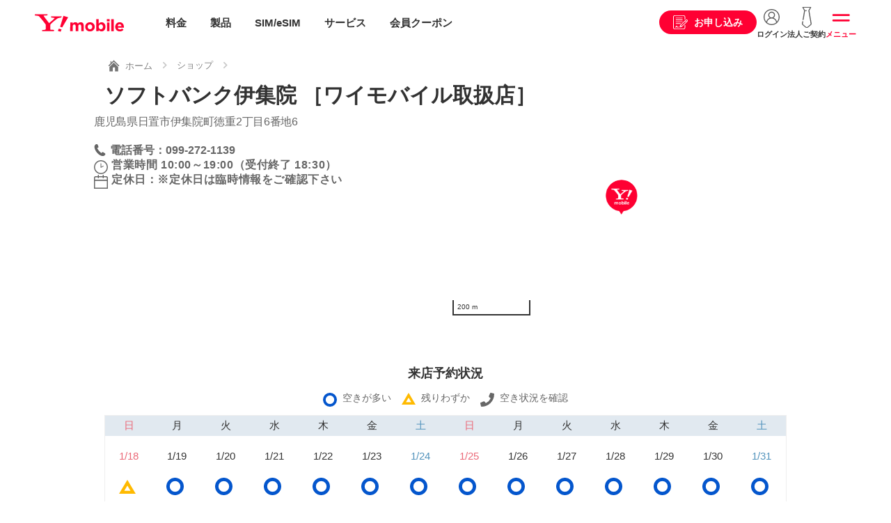

--- FILE ---
content_type: text/html
request_url: https://www.ymobile.jp/shop/detail/Q858/
body_size: 58082
content:
<!DOCTYPE html>
<html lang="ja">

<head>
<meta charset="UTF-8">
<meta name="viewport" content="width=device-width, initial-scale=1.0, maximum-scale=1.0">

<!-- ページメタ情報 -->
<title>ソフトバンク伊集院 ［ワイモバイル取扱店］｜ショップ｜Y!mobile（ワイモバイル）</title>
<meta name="description" content="ワイモバイル（Y!mobile）「鹿児島県日置市のソフトバンク伊集院」のページです。iPhone・スマホ・携帯・PocketWiFiの新規、機種変更、MNP検討中の方は是非お立ち寄りください。" />
<meta name="keywords" content="ワイモバイル,Y!mobile,Ymobile,ソフトバンク伊集院,鹿児島県,iPhone,スマホ,ケータイ,PocketWiFi,新規,MNP,機種変更,手続き,カゴシマケン,ヒオキシ,イジュウイン" />
<!-- ページメタ情報 -->

<!-- Facebook OGP -->
<meta property="og:url" content="https://www.ymobile.jp/shop/detail/Q858/">
<meta property="og:type" content="article">
<meta property="og:title" content="ソフトバンク伊集院 ［ワイモバイル取扱店］｜ショップ｜Y!mobile（ワイモバイル）">
<meta property="og:locale" content="ja_JP">
<meta property="og:image" content="http://ymobile.jp/common_c/images/common/ogp.png">
<meta property="og:description" content="ワイモバイル（Y!mobile）「鹿児島県日置市のソフトバンク伊集院」のページです。iPhone・スマホ・携帯・PocketWiFiの新規、機種変更、MNP検討中の方は是非お立ち寄りください。" />
<meta property="og:site_name" content="Y!mobile">
<meta property="fb:app_id" content="2426327344260881">
<!-- Facebook OGP -->

<!-- Twitter card -->
<meta name="twitter:card" content="summary_large_image">
<meta name="twitter:title" content="ソフトバンク伊集院 ［ワイモバイル取扱店］｜ショップ｜Y!mobile（ワイモバイル）">
<meta name="twitter:description" content="ワイモバイル（Y!mobile）「鹿児島県日置市のソフトバンク伊集院」のページです。iPhone・スマホ・携帯・PocketWiFiの新規、機種変更、MNP検討中の方は是非お立ち寄りください。" />
<meta name="twitter:url" content="https://www.ymobile.jp/shop/detail/Q858/">
<meta name="twitter:image" content="http://ymobile.jp/common_c/images/common/ogp.png">
<!-- Twitter card -->

<!-- カノニカルURL -->
<link rel="canonical" href="https://www.ymobile.jp/shop/detail/Q858/">
<!-- カノニカルURL -->

<!-- サイト共通の読み込みファイル -->
<!-- 共通系CSS -->
<link rel="stylesheet" href="/common_c/css/swiper.min.css" media="screen,print">
<link rel="stylesheet" href="/common_c/css/style.css?2026-01-13" media="screen,print">
<link rel="stylesheet" href="/store/common/cart_data/css/style_top.css" media="screen,print">
<style>
#modal-apply .refinemodal-inner{
  max-width: 100%;
  top: 0;
  max-height: 100%;
  padding: 0;
}
#modal-apply .l-main{
  padding: 0;
  margin-bottom: 50px;
}
#modal-apply .l-main figure{
  margin: 0;
  padding: 0;
}
@media (min-width: 73.75rem){
  .l-main--ss{
    padding: 0;
  }
}
@media (max-width: 1180px){
 #modal-apply{
   top: 60px;
 }
}
@media (max-width: 768px) {
 #modal-apply{
   top: 57px;
 }
}
@media (max-width: 1180px) {
  .contract-consider-user{
    margin-right: 0;
    margin-left: 0;
  }
}

.l-main {
  width: 100%;
  overflow: hidden;
}
.l-main .l-inner {
  max-width: 100%;
}
#section-02,#section-03,#section-04,#section-05{
  display: none;
}
.display-none,
#section-last{
  display: none!important;
}
#section-last.display-view{
  display: block!important;
}
</style>
<!-- /共通系CSS -->

<meta name="theme-color" content="#fff">
<link rel="icon" href="/common_c/images/common/favicon.ico">
<link rel="apple-touch-icon" sizes="152x152" href="/common_c/images/common/apple_touch_icon.png">

<meta name="apple-mobile-web-app-status-bar-style" content="default">
<meta name="apple-mobile-web-app-title" content="Y!mobile（ワイモバイル）">

<!-- iPhone以外でメタ情報のmanifestを書き換える -->
<script>
window.onload = function () {
  if (!UA_iPhone) {
    $('head meta:last').after('<meta name="apple-mobile-web-app-capable" content="yes">');
    $('head meta:last').after('<link rel="manifest" href="/common_c/docs/manifest.json">');
  }
}
</script>
<!-- /iPhone以外でメタ情報のmanifestを書き換える -->

<!-- Google Tag Manager -->
<noscript><iframe src="//www.googletagmanager.com/ns.html?id=GTM-M8NNDS" height="0" width="0" style="display:none;visibility:hidden" title="googletagmanager"></iframe></noscript>
<script>(function(w,d,s,l,i){w[l]=w[l]||[];w[l].push({'gtm.start': new Date().getTime(),event:'gtm.js'});var f=d.getElementsByTagName(s)[0],j=d.createElement(s),dl=l!='dataLayer'?'&l='+l:'';j.async=true;j.src='//www.googletagmanager.com/gtm.js?id='+i+dl;f.parentNode.insertBefore(j,f);})(window,document,'script','dataLayer','GTM-M8NNDS');</script>
<!-- /Google Tag Manager -->

<!-- WOVNスクリプト -->
<script data-wovnio="key=3CE1E6&amp;defaultLang=ja&amp;currentLang=ja&amp;urlPattern=query&amp;backend=true&amp;backendVersion=WOVN.proxy_0.24.3" src="https://j.wovn.io/1"></script>
<!-- /WOVNスクリプト -->

<!-- サイト共通の読み込みファイル -->

<!-- ページ個別の読み込みファイル -->
<link rel="stylesheet" href="/shop/common/css/shop.css" media="screen,print">
<!-- ページ個別の読み込みファイル -->

<link href="https://fonts.googleapis.com/css?family=Open+Sans" rel="stylesheet">
<script src="https://api.mapbox.com/mapbox-gl-js/v1.12.0/mapbox-gl.js"></script>
<link href="https://api.mapbox.com/mapbox-gl-js/v1.12.0/mapbox-gl.css" rel="stylesheet" />

<style>
.marker {
  background-size: cover;
  width: 50px;
  height: 50px;
  border-radius: 50%;
  cursor: pointer;
}
</style>

</head>

<body>

<!-- ヘッダー -->
<div id="top"></div>
<!-- 10周年ティッカー -->
<!-- <div class="ticker_10th sstop_disnone text-center wovn_hide" style="background-color: #cd0000;"><a href="/store/sp/special_sale/?ref=topticker"><img src="/common_c/images/index/head_promotion.png?20260106" alt="" class="pc"><img src="/common_c/images/index/head_promotion_sp.png?20260106" alt="" class="sp"></a></div> -->
<!-- /10周年ティッカー -->
<header class="l-header">
	<div class="l-header-inner wovn_hide">
		<a href="/" class="header-logo" onclick="ga('send', 'event', '公式共通', 'click', 'ss_gnavi_logo'); _ga.spotEvent('spotEvent', 'click','ss_gnavi_logo');">Y!mobile</a>
	</div>
	<div class="gnav gnav--temporarily211020 wovn_hide">
		<ul class="gnav-mainmenu">
			<li class="gnav-mainmenu-item icon-price">
				<a href="/plan/" onclick="ga('send', 'event', '公式共通', 'click', 'ss_gnavi_header_menu_plan'); _ga.spotEvent('spotEvent', 'click', 'ss_gnavi_header_menu_plan');">料金</a>
			</li>
			<li class="gnav-mainmenu-item icon-product">
				<a href="/lineup/" onclick="ga('send', 'event', '公式共通', 'click', 'ss_gnavi_header_menu_lineup'); _ga.spotEvent('spotEvent', 'click', 'ss_gnavi_header_menu_lineup');">製品</a>
			</li>
			<li class="gnav-mainmenu-item icon-sim">
				<a href="/store/sp/sim/" onclick="ga('send', 'event', '公式共通', 'click', 'ss_gnavi_header_menu_sim'); _ga.spotEvent('spotEvent', 'click', 'ss_gnavi_header_menu_sim');">SIM/eSIM</a>
			</li>
			<li class="gnav-mainmenu-item icon-service">
				<a href="/service/" onclick="ga('send', 'event', '公式共通', 'click', 'ss_gnavi_header_menu_service'); _ga.spotEvent('spotEvent', 'click', 'ss_gnavi_header_menu_service');">サービス</a>
			</li>
			<li class="gnav-mainmenu-item icon-coupon">
				<a href="/service/ymobile/premium/#coupon-link" onclick="ga('send', 'event', '公式共通', 'click', 'ss_gnavi_header_menu_coupon'); _ga.spotEvent('spotEvent', 'click', 'ss_gnavi_header_menu_coupon');">会員クーポン</a>
			</li>
		</ul>
		<ul class="gnav-etcmenu">
			<li class="menu-apply">
				<a href="/select_contract/" onclick="ga('send', 'event', '公式共通', 'click', 'ss_gnavi_header_select_contract'); _ga.spotEvent('spotEvent', 'click','ss_gnavi_header_select_contract');"><span>お申し込み</span></a>
			</li>
			<li class="menu-login">
				<a href="/support/online/login/" onclick="ga('send', 'event', '公式共通', 'click', 'ss_gnavi_header_login'); _ga.spotEvent('spotEvent', 'click','ss_gnavi_header_login');"><span>ログイン</span></a>
			</li>
			<li class="menu-biz d-md-none">
				<a href="/biz/" onclick="ga('send', 'event', '公式共通', 'click', 'ss_gnavi_header_biz'); _ga.spotEvent('spotEvent', 'click','ss_gnavi_header_biz');"><span>法人ご契約</span></a>
			</li>
			<li class="menu-slide">
				<span onclick="ga('send', 'event', '公式共通', 'click', 'ss_gnavi_header_menu'); _ga.spotEvent('spotEvent', 'click','ss_gnavi_header_menu');">メニュー</span>
			</li>
		</ul>
	</div>

	<!-- WOVN用 -->
	<div class="l-header-inner wovn_show disnone">
		<a href="/language/" class="header-logo" onclick="ga('send', 'event', '公式共通', 'click', 'ss_gnavi_logo'); _ga.spotEvent('spotEvent', 'click','ss_gnavi_logo');">Y!mobile</a>
	</div>
	<!-- /WOVN用 -->

	<!-- 211020更新 -->
	<ul class="header-submenu header-submenu--temporarily211020">
		<li class="header-submenu-chat d-none"><span data-sba-target="sbchat" class=" corelis-care-chat cc-button" skill-id="334" onclick="ga('send', 'event', '公式共通', 'click', 'gnavi_chat'); _ga.spotEvent('spotEvent', 'click','gnavi_chat');"></span></li>
	</ul>
</header><!-- /.211020追加 -->
<!-- ヘッダー -->

<div class="l-container">
	<div class="l-wrapper">

		<div class="breadcrumb-wrap">
			<div class="breadcrumb">
				<ul class="breadcrumb-list">
				<li class="breadcrumb-list-item"><a href="/"><img src="/common_c/images/common/icon/icon_home.svg" alt="ホーム"><span>ホーム</span></a></li>
				<li class="breadcrumb-list-item"><a href="/shop/">ショップ</a></li>
				</ul>
			</div>
		</div>

<!-- comment -->
<div class="l-inner">
<div class="box box-red mt-30 mb-md-15">
	<p>
		年末年始の営業時間は急きょ変更の可能性があります。各ショップの「臨時情報」を併せてご確認ください。
	</p>
	<p>
		<a href="https://www.softbank.jp/mobile/special/covid-19/?adid=co19_201209_ymhp_m_r_o_o_0_001" target="_blank" class="text-link-arrow">新型コロナウイルスの感染防止に伴う対応について</a>
	</p>
</div>
</div>
<!-- / comment -->


		<div class="l-page-head">
			<h1 class="ttl-page">ソフトバンク伊集院 ［ワイモバイル取扱店］</h1>
		</div>

<!-- BSZONE START NAME="BIZASP_BODY" -->


		<div class="disnone d-md-block map_sp_reserv-modal_over_on">
		地図でみる
		</div>


		<div class="l-section pt-0 map_clear sp_newslist mb-5">
			<ul>
				<li class="sp_newslist_addless">鹿児島県日置市伊集院町徳重2丁目6番地6</li>
				<li class="newslist_tel mb-5"><a class="detail-tel-link-list" href="tel:099-272-1139">電話番号：099-272-1139</a></li>
				<li class="newslist_eigyo_jikan mb-5">
																<tr>
    <th>営業時間</th>
    <td class="w01">10:00～19:00（受付終了 18:30）</td>
</tr>
								
				</li>
								<li class="newslist_teikyubi mb-5">
				定休日：※定休日は臨時情報をご確認下さい
				</li>
				                                			</ul>
		</div>
				<div class="cls_box sp" style="height:240px"></div>
				
		<!-- お知らせ・MAP情報 -->
		<div class="l-section pt-0 calender_pc">
			<div class="l-inner">
				<!-- MAP -->
				<div class="row">
					<div class="shop-page-u96-detail d-md-none pc_newslist">
                	<ul>
						<li class="pc_newslist_addless">鹿児島県日置市伊集院町徳重2丁目6番地6</li>
						<!-- 						<li class="shop-page-u96-detail-ymobile">
                  				Y!mobile取扱店
						</li>
						 -->
						<li class="newslist_tel"><a class="detail-tel-link-list" href="tel:099-272-1139">電話番号：099-272-1139</a></li>
						<li class="pc_newslist_eigyo_jikan">
														<tr>
    <th>営業時間</th>
    <td class="w01">10:00～19:00（受付終了 18:30）</td>
</tr>
														</li>
												<li class="newslist_teikyubi">
							定休日：※定休日は臨時情報をご確認下さい
						</li>
						                                                					</ul>
      				</div>
      				<div class="shop-page-u96-detail-box-right d-md-none">
	 	 				<div id="map"></div>
        				<!-- <p class="shop-page-u96-detail-text pc">内幸町駅Ａ３出入口　０分</p> -->
      				</div>
					<div class="col-8 col-md-12 mb-md-10 d-md-none">
						<div class="map-wrapper">
							<div class="map_wrap">
								
							</div>
						</div>
					</div>
					
					<div class="col-4 col-md-12 disnone d-md-block">
						<div class="location-wrapper">
							<div class="row">
								
								
																										<div class="col-12 col-md-6 mb-10">
										<p class="text-center mb-5 text-size-s">＼店頭での待ち時間を短縮！／</p>
										<a target="softbankOfficialSitePop" href="https://visit-reservation.mb.softbank.jp/obs/services/doEuRegistSso?adid=SBSOBS_HP_03&shopId=Q858&routeKbn=HP_03" class="btn btn-red btn-m wid-100per route_kbn_change" target="_blank">来店予約</a>
									</div>
																	<div class="col-12 col-md-6 mb-10">
									<p class="d-none d-md-block mb-5 text-size-s">&nbsp;</p>
									<a target="softbankOfficialSitePop" href="http://www.softbank.jp/shop/search/detail/Q858/?routeKbn=HP_03" class="btn btn-black btn-m wid-100per" target="_blank">ソフトバンクサイトへ</a>
								</div>
															</div>
						</div>
					</div>
				</div>
				<!-- /MAP -->
			</div>

		</div>
				<div class="cls_box pc" style="height:240px"></div>
				<div class="map_sp_reserv-modal_over">
			<div class="sp_map_reserv-modal">
					<span id="modal-map-reserv-close-button" class="modal-cancel-cross"></span>
							<div id="map2"></div>
				<div class="mb-10 row no-gutters map_route_area">
					<div class="col-4 col-md-6">
						<a href="https://map.yahoo.co.jp/maps?hlat=31.629588064438&lat=31.629588064438&hlon=130.40072319475&lon=130.40072319475&z=16&datum=wgs&mode=map&.f=jsapilogo" class="text-link-blank" target="_blank">Yahoo!Japan地図で見る</a>
					</div>
					<div class="col-4 col-md-6">
						<a href="javascript:void(0)" onclick="reset_mapbox2( 31.629588064438, 130.40072319475, 16 );" class="text-link-location">地図を初めの状態に戻す</a>
					</div>
				</div>
				<div class="mb-30 mb-md-20">
            		<a href="" class="btn modal-cancel-cross2">閉じる</a>
          		</div>
		  </div>
		</div>
		<!-- /お知らせ・MAP情報 -->
		<div class="l-inner detil_reserve-today-buttons">
				<div class="reserve-today-button pc_reserve-today-button">
			<a href="https://visit-reservation.ymobile.jp/obs/services/doEuRegistSso?shopId=Q858&UTM=%26type%3Dym&routeKbn=HP_03" class="button-link" target="_blank">
				<span class="button-link_text">
					<span class="button-link_sub">店頭での待ち時間を短縮</span>
					<br>Webで来店予約をする</span></a>
		</div>
				<div class="online-helpdesk-button pc_online-helpdesk-button">
		        <h3 class="shop-page-u96-detail-h3 sba-page">オンライン相談 </h3>
		        <p class="txtC">自宅にいながらショップクルーに<br class="sp">ビデオ通話で相談できるサービスです</p>
		        <ul class="online-helpdesk-list">
		            <li class="online-helpdesk-list01"><span><span>新しい端末</span><br><span>の</span><span>検討</span></span></li>
		            <li class="online-helpdesk-list02"><span><span>料金プラン</span><br><span>の</span><span>見直し</span></span></li>
		            <li class="online-helpdesk-list03"><span><span>お客さま情報</span><br><span>の</span><span>変更</span></span></li>
		        </ul>
		        <p class="txtC info">通信契約、機種購入のご案内を行う場合がございます。</p>
			    <a href="#" class="button-link" target="_blank">
				    <span class="button-link_text">
					    <span class="button-link_sub">自宅からビデオ通話でご相談</span><br>オンライン窓口で相談する
					</span>
				</a>
                <a class="nomal_link" href="/sp/ymol/" target="_blank">オンライン窓口を詳しくみる</a>
		    </div>
				<!-- <div class="shop-page-u96-detail-tel_wrap">
        <p class="shop-page-u96-detail-tel_desc">お電話でのお問い合わせは</p>
        <p class="shop-page-u96-detail-tel">
            <a class="shop-page-u96-detail-tel-link shop-page-u96-detail-tel-link-sp" href="tel:099-272-1139">099-272-1139</a>
        </p>
      	</div> -->
		</div>


		<!-- ご来店の前に -->
		<div class="l-section bg-gray before_visiting">
  			<div class="l-inner">
    			<h2 class="ttlNormal">ご来店の前に</h2>
    				<p class="txtC">ご来店までの流れと、必要な持ち物をご確認ください。</p>
    				<div class="btnArea">
      					<a href="/shop/service_info/" class="btn btnArrowR">ご来店の流れ</a>
    				</div>
  			</div>
		</div>

		<!-- 基本情報・取扱いサービス -->
		<div class="l-section bg-gray">
			<div class="l-inner">
				<div class="row">
				<!--  #  -->
					<!-- 基本情報 -->
					<div class="col-6 col-md-12 mb-md-30">
						<h3 class="ttl-article mt-0 mb-30 mb-md-20">基本情報</h3>
						<table class="table nofixed">
							<tbody>
								<tr>
									<th class="wid-30per">ショップ名</th><td colspan="1">ソフトバンク伊集院 ［ワイモバイル取扱店］</td>
								</tr>
																<tr><th>運営会社</th><td colspan="1">株式会社ピーアップ</td></tr>
																<tr>
									<th>住所</th>
									<td colspan="1">
									〒899-2502<br />
									鹿児島県日置市伊集院町徳重2丁目6番地6
									</td>
								</tr>
								<tr>
									<th>電話番号</th>
									<td colspan="1" class="sotre_tel_num">099-272-1139</td>
								</tr>
																<tr>
    <th>営業時間</th>
    <td class="w01">10:00～19:00（受付終了 18:30）</td>
</tr>
								
																<tr>
									<th>定休日</th>
									<td colspan="1">※定休日は臨時情報をご確認下さい</td>
								</tr>
								
								

								

								<tr>
									<th>駐車場<sup>※1</sup></th>
									<td colspan="1">8台</td>
								</tr>
                                                                <tr class="js-paypay-available"><th>PayPay対応</th><td colspan="1">○</td></tr>
															</tbody>
						</table>

						<ul class="list-iconindent text-size-s text-gray">
							<li>※1 店舗によっては、近隣駐車場のご提供となる場合があります。また店頭お手続き内容や駐車場ご利用時間などにより、有料となる場合があります。ご利用の際には各店舗にお問い合わせください。</li>
													</ul>
					</div>
					<!-- /基本情報 -->
					<!-- 取扱いサービス -->
					<div class="col-6 col-md-12">
						<h3 class="ttl-article mt-0 mb-30 mb-md-20">取り扱いサービス</h3>
						                        <p class="text-red">混雑緩和のため、原則事前にご予約のうえ、来店ください。ご予約いただけていない場合、来店時にお手続きができない場合があります。 <br>
                        <a href="https://www.softbank.jp/corp/special/covid-19/" target="_blank" class="text-link-arrow text-link-blank">詳しくはこちら</a>
                        </p>
												<table class="table nofixed">
							<tbody>
								<tr><th class="wid-50per">新規・契約変更</th><td>○</td></tr>
								<tr><th>契約内容変更</th><td>○</td></tr>
								<tr><th>修理受付</th><td>○</td></tr>
								<tr><th>解約</th><td>○</td></tr>
								<tr><th>支払</th><td>○</td></tr>
								<tr><th>店頭下取りサービス</th><td>○</td></tr>
								<tr><th>郵送下取りサービス</th><td>○</td></tr>
								<tr><th>店頭スマホサポート</th><td id="sumahosetup_support_area"></td></tr>
																<tr><th>SIMフリー端末販売<sup>※2</sup></th><td>－</td></tr>
															</tbody>
						</table>
						<p><a href="/shop/service_info/" class="text-link-arrow">取り扱いサービスの詳細はこちら</a></p>
						<ul class="list-iconindent text-size-s text-gray">
																			<li>※ 一部お取扱いできない機種があります。詳細は店舗にお問合わせください。</li>
							<li>※2 SIMフリースマホの取り扱い商材についてはショップまでお問い合わせください。</li>
												</ul>
					</div>
					<!-- /取扱いサービス -->
				</div>
			</div>
		</div>



	<!-- 全店舗共通サービス -->

	<div class="l-section bg-gray common_service">
  		<div class="l-inner">
    		<h2 class="ttlNormal">全店舗共通サービス</h2>
    			<ul class="shop-page-u96-service-list">
      				<li class="shop-page-u96-service-list-item">ソフトバンクWi-Fiスポット</li>
      				<li class="shop-page-u96-service-list-item">無料充電サービス
						<div class="tooltip"><span class="tooltip-icon"></span>
						<div class="tooltip-box">
						ヨドバシカメラ店舗ではご利用いただけません。予めご了承ください。
						<span class="tooltip-arrow"></span><span class="tooltip-close"></span></div></div>
      				<li class="shop-page-u96-service-list-item modalOpen">店頭下取りサービス
						<div class="tooltip"><span class="tooltip-icon"></span>
						<div class="tooltip-box">
						iPhone 、スマートフォン、ケータイをご購入いただいたお客さまを対象に、それまでご利用されていた機種を下取りし、下取り対象機種に応じて割引特典を付与いたします。
						<span class="tooltip-arrow"></span><span class="tooltip-close"></span></div></div>
					</li>
      				<li class="shop-page-u96-service-list-item modalOpen">PayPayによるお支払い
					  <div class="tooltip"><span class="tooltip-icon"></span>
						<div class="tooltip-box">
						スマートフォンアクセサリーなどの商品購入時等にPayPayによるお支払が可能です。
						<span class="tooltip-arrow"></span><span class="tooltip-close"></span></div></div>
					</li>
      				<li class="shop-page-u96-service-list-item">スマートフォンアクセサリーの販売</li>
    			</ul>
  		</div>
	</div>


		<script>
var g_lon = 130.40072319475;
var g_lat = 31.629588064438;
var g_zoom = 15;
var g_map1;
var g_map2;

function init_map() {
    mapboxgl.accessToken = 'pk.eyJ1Ijoic29mdGJhbmstY3BwIiwiYSI6ImNrZnAydmdxYTA3ODYycW10anU0ZWpoY24ifQ.ljFKV4C8XqWKo0LkkgNSNg';
    g_map1 = new mapboxgl.Map({
        container: 'map',
        style: 'mapbox://styles/softbank-cpp/ckfx3x18r08ac19qwzr8w1did',
        center: [g_lon, g_lat],
        zoom: g_zoom
    });

	g_map2 = new mapboxgl.Map({
        container: 'map2',
        style: 'mapbox://styles/softbank-cpp/ckfx3x18r08ac19qwzr8w1did',
        center: [g_lon, g_lat],
        zoom: g_zoom
    });

    var el1 = document.createElement('div');
    el1.className = 'marker';
    el1.setAttribute('style',
      'background-image: url("/common_files/images/shop_ico.png")'
    );

	var el2 = document.createElement('div');
    el2.className = 'marker';
    el2.setAttribute('style',
      'background-image: url("/common_files/images/shop_ico.png")'
    );

    var marker1 = new mapboxgl.Marker(el1,
        { offset: [0, -60 / 2] } // マーカーのサイズ分Offsetの調整
      )
      .setLngLat([g_lon, g_lat])
      .addTo(g_map1);

	  var marker2 = new mapboxgl.Marker(el2,
        { offset: [0, -60 / 2] } // マーカーのサイズ分Offsetの調整
      )
      .setLngLat([g_lon, g_lat])
      .addTo(g_map2);  

    var nav = new mapboxgl.NavigationControl({
        showCompass: false,
    });

    g_map1.addControl(nav, 'top-left');
	g_map2.addControl(nav, 'top-left');

    var scale = new mapboxgl.ScaleControl();
    g_map1.addControl(scale);
	g_map2.addControl(scale);

    // copyrightなどの消去
    var elements = document.getElementsByClassName("mapboxgl-ctrl-attrib-inner");
    while (elements.length) {
        elements.item(0).remove()
    }
}
function reset_mapbox() {
    g_map1.setZoom( g_zoom );
    var ll = new mapboxgl.LngLat(g_lon, g_lat);
    g_map1.panTo(ll);
}

function reset_mapbox2() {
    g_map2.setZoom( g_zoom );
    var ll = new mapboxgl.LngLat(g_lon, g_lat);
    g_map2.panTo(ll);
}

init_map();


function businessTyps(){
	var businessTyp;
		/*SB*/
	businessTyp = 'SB';
		return businessTyp;
}


</script>

		<!-- /基本情報・取扱いサービス -->

<!-- BSZONE END NAME="BIZASP_BODY" -->


	</div>

	<!-- フッター -->
	<footer class="l-footer">
		<!-- ショートカットメニュー -->
<div class="shortcutmenu">
	<div class="shortcutmenu-inner">
	</div>
</div>
		<!-- /ショートカットメニュー -->
<!--div class="chatsupport">
	<a href="#">チャット</a>
	<div class="chatsupport-close"></div>
</div-->
<div class="gotop">
	<a href="#top">トップへ戻る</a>
</div>
<!-- パラメータ「wovn=」ありの場合 非表示 -->
<div class="l-footer-inner wovn_hide">
	<div class="footer-nav l-inner">
		<!-- バナー -->
		<div class="bnr-footer-slider-wrapper">
			<div class="bnr-footer-slider">
				<ul class="bnr-footer-slider-list swiper-wrapper">
					<li class="swiper-slide"><a href="https://www.softbank.jp/corp/special/answer/" target="_blank" onclick="_ga.spotEvent('spotEvent', 'click', 'recommend_answer');"><img class="lazyload" data-src="/common_c/images/bnr/bnr_corp_special_answer.png?20251024" src="/common_c/images/bnr/bnr_dummy.png" alt="社会課題に、アンサーを。"></a></li>
					<li class="swiper-slide"><a href="https://www.softbank.jp/corp/sustainability/" target="_blank" onclick="_ga.spotEvent('spotEvent', 'click', 'recommend_sdgs');"><img class="lazyload" data-src="/common_c/images/bnr/bnr_esg_rating.png" src="/common_c/images/bnr/bnr_dummy.png" alt="SoftBank⇒サステナビリティ"></a></li>
					<li class="swiper-slide"><a href="https://www.softbank.jp/mobile/special/kaizen-action/?brand=ym&utm_source=yahoo&utm_medium=officialsite&utm_campaign=_mobile_cx_kaizen_20240905_018" target="_blank" onclick="_ga.spotEvent('spotEvent', 'click', 'recommend_kaizen');"><img class="lazyload" data-src="/common_c/images/bnr/bnr_kaizen_action.png" src="/common_c/images/bnr/bnr_dummy.png" alt="ワイモバイルの改善活動"></a></li>
				</ul>
			</div>
			<div class="swiper-pagination"></div>
		</div>
		<!-- /バナー -->
		<div class="footer-search d-none d-md-block">
			<form action="/search/">
				<input type="text" class="footer-search-input" placeholder="検索キーワードを入力" name="query">
				<button class="footer-search-btn">SEARCH</button>
			</form>
		</div>
		<div class="footer-nav-line-wrapper">
			<div class="footer-nav-line">
				<h3 class="footer-nav-title">ご契約を検討中のお客さま</h3>
				<ul class="footer-nav-list">
					<li class="footer-nav-list-item"><a href="/support/process/new_application/">新規ご契約</a></li>
					<li class="footer-nav-list-item"><a href="/support/process/portability/">他社からのりかえ</a></li>
					<li class="footer-nav-list-item"><a href="/support/charge/">請求・お支払い</a></li>
					<li class="footer-nav-list-item"><a href="/area/">エリアを確認したい</a></li>
					<li class="footer-nav-list-item"><a href="/shop/">ショップを検索したい</a></li>
					<li class="footer-nav-list-item"><a href="/cp/">お得な情報が知りたい</a></li>
				</ul>
			</div>
			<div class="footer-nav-line">
				<h3 class="footer-nav-title">現在ご利用中のお客さま</h3>
				<ul class="footer-nav-list">
					<li class="footer-nav-list-item"><a href="/support/online/login/">My Y!mobileへログイン</a></li>
					<li class="footer-nav-list-item"><a href="/support/trouble/">困ったときは</a></li>
					<li class="footer-nav-list-item"><a href="/support/online/guide/">オンライン手続きガイド</a></li>
					<li class="footer-nav-list-item"><a href="/support/product/">製品サポート</a></li>
					<li class="footer-nav-list-item"><a href="/support/process/model_change/">機種変更</a></li>
					<li class="footer-nav-list-item"><a href="/info/failure/">障害情報</a></li>
					<li class="footer-nav-list-item"><a href="/info/maintenance/">工事情報</a></li>
				</ul>
			</div>
			<div class="footer-nav-line">
				<h3 class="footer-nav-title">企業情報を知りたいお客さま</h3>
				<ul class="footer-nav-list">
					<li class="footer-nav-list-item"><a href="https://www.softbank.jp/corp/aboutus/ " target="_blank" class="text-link-blank">企業情報</a></li>
					<li class="footer-nav-list-item"><a href="https://www.softbank.jp/corp/news/press/sbkk/ " target="_blank" class="text-link-blank">プレスリリース</a></li>
					<li class="footer-nav-list-item"><a href="https://www.softbank.jp/corp/aboutus/public/ " target="_blank" class="text-link-blank">公開情報</a></li>
					<li class="footer-nav-list-item"><a href="https://www.softbank.jp/corp/ir/e_publicnotice/ " target="_blank" class="text-link-blank">電子公告</a></li>
					<li class="footer-nav-list-item"><a href="https://www.softbank.jp/corp/sustainability/ " target="_blank" class="text-link-blank">サステナビリティ</a></li>
					<li class="footer-nav-list-item"><a href="https://www.softbank.jp/corp/careers/ " target="_blank" class="text-link-blank">採用情報</a></li>
				</ul>
			</div>
			<div class="footer-nav-line">
				<h3 class="footer-nav-title">おすすめ情報</h3>
				<ul class="footer-nav-list">
					<li class="footer-nav-list-item"><a href="/cp/">キャンペーン・おすすめ情報</a></li>
					<li class="footer-nav-list-item"><a href="/sp/p_guide/">カタログ・パンフレット・ガイド</a></li>
					<li class="footer-nav-list-item"><a href="/sp/guide/">徹底解説！スマホとSIMのギモン</a></li>
				</ul>
			</div>
		</div>
	</div>
	<div class="footer-action">
		<div class="l-inner">
			<div class="btn-inline-wrapper mt-0">
				<a href="/support/faq/" class="btn btn-black">よくあるご質問</a>
				<a href="/support/contact/" class="btn btn-black">お問い合わせ</a>
			</div>
			<div class="footer-search d-md-none mb-0">
				<form action="/search/">
					<input type="text" class="footer-search-input" placeholder="検索キーワードを入力" name="query">
					<button class="footer-search-btn">SEARCH</button>
				</form>
			</div>
		</div>
	</div>
</div>
<!-- /パラメータ「wovn=」ありの場合 非表示 -->
<div class="l-footer-bottom">
	<div class="footer-bottom l-inner">
		<div class="footer-bottom-nav">
			<ul class="footer-bottom-nav-list">
				<li class="footer-bottom-nav-list-item"><a href="/copyright/">当サイトについて</a></li>
				<li class="footer-bottom-nav-list-item"><a href="https://www.softbank.jp/corp/aboutus/governance/intellectual-property/trademark/" target="_blank" class="text-link-blank">商標について</a></li>
				<li class="footer-bottom-nav-list-item"><a href="/corporate/open/agreement/">約款・重要説明事項</a></li>
				<li class="footer-bottom-nav-list-item"><a href="https://www.softbank.jp/corp/privacy/" target="_blank" class="text-link-blank">個人情報について</a></li>
				<li class="footer-bottom-nav-list-item"><a href="https://www.softbank.jp/corp/security/ " target="_blank" class="text-link-blank">情報セキュリティポリシー</a></li>
				<li class="footer-bottom-nav-list-item"><a href="https://www.softbank.jp/privacy/" target="_blank" class="text-link-blank">プライバシーセンター</a></li>
				<li class="footer-bottom-nav-list-item"><a href="https://www.softbank.jp/corp/aboutus/" target="_blank" class="text-link-blank">企業情報</a></li>
				<li class="footer-bottom-nav-list-item"><a href="/store/to_beginner/tokusho/">特定商取引法に基づく表示</a></li>
				<li class="footer-bottom-nav-list-item"><a href="/store/to_beginner/kobutsusyou/">古物営業法に基づく表示</a></li>
			</ul>
		</div>
		<small class="copyright">&copy; SoftBank Corp. All rights reserved.<span>電気通信事業登録番号：第72号</span></small>
	</div>
</div>

	</footer>
<div class="gnav-slide-menu">
	<div class="gnav-back"></div>
	<div class="gnav-content">

	<div class="gnav-close">閉じる</div>
	<div class="gnav-head">
		<div class="head-search">
			<form action="/search/">
				<input type="text" class="head-search-input" placeholder="キーワード" name="query">
				<button class="head-search-btn" onclick="ga('send', 'event', '公式共通', 'click', 'ss_gnavi_menu_btn_keyword'); _ga.spotEvent('spotEvent', 'click','ss_gnavi_menu_btn_keyword');">SEARCH</button>
			</form>
		</div>
		<ul class="gnav-sp-head-link">
			<li class="gnav-sp-head-link-chat" style="display:none;">
				<a href="https://ymkarakuri.karakuri-gen.com/ymobile2/embed" onclick="window.open(this.href,'','width=500,height=580,status=no,toolbar=no,resizable=yes,scrollbars=yes,left=5,top=5');_ga.spotEvent('spotEvent', 'click', 'ss_ai_menu_open'); return false;" class="d-md-none"><span>AIチャットで検索する</span></a>
				<a href="https://ymkarakuri.karakuri-gen.com/ymobile2/embed" target="_blank" onclick="'_ga.spotEvent('spotEvent', 'click', 'ss_ai_menu_open'); return false;" class="d-none d-md-block"><span>AIチャットで検索する</span></a>
			</li>
			<li class="gnav-sp-head-link-apply"><a href="/select_contract/" onclick="ga('send', 'event', '公式共通', 'click', 'ss_gnavi_menu_btn_select_contract'); _ga.spotEvent('spotEvent', 'click','ss_gnavi_menu_btn_select_contract');"><span>お申し込み</span></a></li>
			<li class="gnav-sp-head-link-simulation"><a href="/sp/simulation/" onclick="ga('send', 'event', '公式共通', 'click', 'ss_gnavi_menu_btn_simulation'); _ga.spotEvent('spotEvent', 'click','ss_gnavi_menu_btn_simulation');"><span>料金シミュレーション</span></a></li>
			<li class="gnav-sp-head-link-myymobile"><a href="/support/online/login/" onclick="ga('send', 'event', '公式共通', 'click', 'ss_gnavi_menu_btn_login'); _ga.spotEvent('spotEvent', 'click','ss_gnavi_menu_btn_login');"><span>My Y!mobile</span></a></li>
			<li class="gnav-sp-head-link-biz"><a href="/biz/" onclick="ga('send', 'event', '公式共通', 'click', 'ss_gnavi_menu_btn_biz'); _ga.spotEvent('spotEvent', 'click','ss_gnavi_menu_btn_biz');"><span>法人のお客さま</span></a></li>
		</ul>
	</div>
	<div class="gnav-slidemenu">
		<ul class="gnav-mainmenu-new">
			<li class="gnav-mainmenu-item icon-price">
				<a href="/plan/" onclick="ga('send', 'event', '公式共通', 'click', 'ss_gnavi_menu_plan'); _ga.spotEvent('spotEvent', 'click', 'ss_gnavi_menu_plan');"><span>料金</span></a>
			</li>
			<li class="gnav-mainmenu-item icon-product">
				<a href="/lineup/" onclick="ga('send', 'event', '公式共通', 'click', 'ss_gnavi_menu_lineup'); _ga.spotEvent('spotEvent', 'click', 'ss_gnavi_menu_lineup');"><span>製品</span></a>
			</li>
			<li class="gnav-mainmenu-item icon-sim">
				<a href="/store/sp/sim/" onclick="ga('send', 'event', '公式共通', 'click', 'ss_gnavi_menu_sim'); _ga.spotEvent('spotEvent', 'click', 'ss_gnavi_menu_sim');"><span>SIM/eSIM</span></a>
			</li>
			<li class="gnav-mainmenu-item icon-service">
				<a href="/service/" onclick="ga('send', 'event', '公式共通', 'click', 'ss_gnavi_menu_service'); _ga.spotEvent('spotEvent', 'click', 'ss_gnavi_menu_service');"><span>サービス</span></a>
			</li>
			<li class="gnav-mainmenu-item icon-coupon">
				<a href="/service/ymobile/premium/#coupon-link" onclick="ga('send', 'event', '公式共通', 'click', 'ss_gnavi_menu_coupon'); _ga.spotEvent('spotEvent', 'click', 'ss_gnavi_menu_coupon');"><span>会員クーポン</span></a>
			</li>
			<li class="gnav-mainmenu-item icon-simtype">
				<a href="/sp/sim_kihen/" onclick="ga('send', 'event', '公式共通', 'click', 'ss_gnavi_menu_simtype'); _ga.spotEvent('spotEvent', 'click', 'ss_gnavi_menu_simtype');"><span>SIMタイプ変更</span></a>
			</li>
			<li class="gnav-mainmenu-item icon-support" id="gnav-support">
				<span class="sba-click" data-sba-target="ヘッダー-サポート" onclick="ga('send', 'event', '公式共通', 'click', 'ss_gnavi_menu_support'); _ga.spotEvent('spotEvent', 'click', 'ss_gnavi_menu_support');"><em>サポート</em><div class="accordion-icon"><span></span><span></span></div></span>
				<div class="gnav-submenu-new disnone" id="gnav-support-innner">
					<div class="gnav-submenu-inner-new">
						<ul class="gnav-submenu-list1-new">
							<li class="gnav-submenu-item icon-support-online"><a href="/support/online/" onclick="ga('send', 'event', '公式共通', 'click', 'ss_gnavi_menu_support_01'); _ga.spotEvent('spotEvent', 'click','ss_gnavi_menu_support_01');"><span>My Y!mobileご利用ガイド</span></a></li>
							<li class="gnav-submenu-item icon-support-online-guide-store"><a href="/store/to_beginner/" onclick="ga('send', 'event', '公式共通', 'click', 'ss_gnavi_menu_support_02'); _ga.spotEvent('spotEvent', 'click','ss_gnavi_menu_support_02');"><span class="text-size-s text-size-md-n">オンラインストア申し込みガイド</span></a></li>
							<li class="gnav-submenu-item icon-support-online-guide"><a href="/support/online/guide/" onclick="ga('send', 'event', '公式共通', 'click', 'ss_gnavi_menu_support_03'); _ga.spotEvent('spotEvent', 'click','ss_gnavi_menu_support_03');"><span class="text-size-s text-size-md-n">ご契約者さま向けオンライン手続きガイド</span></a></li>
							<li class="gnav-submenu-item icon-support-product"><a href="/support/product/" onclick="ga('send', 'event', '公式共通', 'click', 'ss_gnavi_menu_support_04'); _ga.spotEvent('spotEvent', 'click','ss_gnavi_menu_support_04');"><span>製品サポート</span></a></li>
							<li class="gnav-submenu-item icon-yservice-howto"><a href="/yservice/howto/" onclick="ga('send', 'event', '公式共通', 'click', 'ss_gnavi_menu_support_05'); _ga.spotEvent('spotEvent', 'click','ss_gnavi_menu_support_05');"><span>お申込後の初期設定ガイド</span></a></li>
							<li class="gnav-submenu-item icon-support-charge"><a href="/support/charge/" onclick="ga('send', 'event', '公式共通', 'click', 'ss_gnavi_menu_support_06'); _ga.spotEvent('spotEvent', 'click','ss_gnavi_menu_support_06');"><span>請求・お支払い</span></a></li>
							<li class="gnav-submenu-item icon-support-etc"><a href="/support/" onclick="ga('send', 'event', '公式共通', 'click', 'ss_gnavi_menu_support_07'); _ga.spotEvent('spotEvent', 'click','ss_gnavi_menu_support_07');"><span>その他サポート</span></a></li>
							<li class="gnav-submenu-item icon-support-faq"><a href="/support/faq/" onclick="ga('send', 'event', '公式共通', 'click', 'ss_gnavi_menu_support_08'); _ga.spotEvent('spotEvent', 'click','ss_gnavi_menu_support_08');"><span>よくあるご質問</span></a></li>
							<li class="gnav-submenu-item icon-support-contact"><a href="/support/contact/" onclick="ga('send', 'event', '公式共通', 'click', 'ss_gnavi_menu_support_09'); _ga.spotEvent('spotEvent', 'click','ss_gnavi_menu_support_09');"><span>お問い合わせ</span></a></li>
						</ul>
					</div>
				</div>
			</li>
			<li class="gnav-mainmenu-item icon-campaign">
				<a href="/cp/" onclick="ga('send', 'event', '公式共通', 'click', 'ss_gnavi_menu_cp'); _ga.spotEvent('spotEvent', 'click', 'ss_gnavi_menu_cp');"><span>キャンペーン</span></a>
			</li>
			<li class="gnav-mainmenu-item icon-shop" id="gnav-shop">
				<span class="sba-click" data-sba-target="ヘッダー-ショップ" onclick="ga('send', 'event', '公式共通', 'click', 'ss_gnavi_menu_shop'); _ga.spotEvent('spotEvent', 'click', 'ss_gnavi_menu_shop');"><em>ショップ</em><div class="accordion-icon"><span></span><span></span></div></span>
				<div class="gnav-submenu-new disnone" id="gnav-shop-innner">
					<div class="gnav-submenu-inner-new">
						<ul class="gnav-submenu-list1-new">
							<li class="gnav-submenu-item icon-shop-top"><a href="/shop/" onclick="ga('send', 'event', '公式共通', 'click', 'ss_gnavi_menu_shop_01'); _ga.spotEvent('spotEvent', 'click','ss_gnavi_menu_shop_01');"><span>ショップを探す</span></a></li>
							<li class="gnav-submenu-item icon-shop-book"><a href="/shop/reservation/about/" onclick="ga('send', 'event', '公式共通', 'click', 'ss_gnavi_menu_shop_02'); _ga.spotEvent('spotEvent', 'click','ss_gnavi_menu_shop_02');"><span>かんたん来店予約</span></a></li>
							<li class="gnav-submenu-item icon-shop-myymobile"><a href="/shop/myshop/" onclick="ga('send', 'event', '公式共通', 'click', 'ss_gnavi_menu_shop_03'); _ga.spotEvent('spotEvent', 'click','ss_gnavi_menu_shop_03');"><span>マイワイモバイルショップ</span></a></li>
						</ul>
						<div class="banner-area">
							<p class="text-center"><img src="/common_c/images/common/txt-online.png" alt="オンラインでお手続き！" class="wid-80per"></p>
							<a href="/support/online/guide/" onclick="ga('send', 'event', '公式共通', 'click', 'ss_gnavi_menu_shop_banner_01'); _ga.spotEvent('spotEvent', 'click','ss_gnavi_menu_shop_banner_01');"><img class="lazyload" data-src="/common_c/images/bnr/bnr_onlineguide2.png" src="/common_c/images/bnr/bnr_dummy.png" alt="オンライン手続きガイド"></a>
							<a href="/store/" onclick="ga('send', 'event', '公式共通', 'click', 'ss_gnavi_menu_shop_banner_02'); _ga.spotEvent('spotEvent', 'click','ss_gnavi_menu_shop_banner_02');"><img class="lazyload" data-src="/common_c/images/bnr/bnr_store.png" src="/common_c/images/bnr/bnr_dummy.png" alt="オンラインストア"></a>
						</div>
					</div>
				</div>
			</li>
			<li class="gnav-mainmenu-item icon-store">
				<a href="/store/" onclick="ga('send', 'event', '公式共通', 'click', 'ss_gnavi_menu_store'); _ga.spotEvent('spotEvent', 'click', 'ss_gnavi_menu_store');"><span>オンラインストア</span></a>
			</li>
			<li class="gnav-mainmenu-item icon-area">
				<a href="/area/" onclick="ga('send', 'event', '公式共通', 'click', 'ss_gnavi_menu_area'); _ga.spotEvent('spotEvent', 'click', 'ss_gnavi_menu_area');"><span>エリア</span></a>
			</li>
			<li class="gnav-mainmenu-item icon-biz">
				<a href="/biz/" onclick="ga('send', 'event', '公式共通', 'click', 'ss_gnavi_menu_biz'); _ga.spotEvent('spotEvent', 'click', 'ss_gnavi_menu_biz');"><span>法人の方</span></a>
			</li>
			<li class="wovn-change-menu">
				<p class="change-lang"><em>言語選択/Language</em><em class="set-lang" data-set-lang="ja"><i>日本語</i></em></p>
				<div class="change-list disnone">
					<p data-value="ja" class="active" onclick="ga('send', 'event', '公式共通', 'click', 'ss_gnavi_menu_wovn_ja'); _ga.spotEvent('spotEvent', 'click', 'ss_gnavi_menu_wovn_ja')">日本語</p>
					<p data-value="en" onclick="ga('send', 'event', '公式共通', 'click', 'ss_gnavi_menu_wovn_en'); _ga.spotEvent('spotEvent', 'click', 'ss_gnavi_menu_wovn_en')">English</p>
					<p data-value="zh-CHS" onclick="ga('send', 'event', '公式共通', 'click', 'ss_gnavi_menu_wovn_ch'); _ga.spotEvent('spotEvent', 'click', 'ss_gnavi_menu_wovn_ch')">簡体中文</p>
				</div>
			</li>
		</ul>
		<div class="banner-area">
			<ul>
				<li><a href="/sp/ymobile-otoku/" onclick="ga('send', 'event', '公式共通', 'click', 'ss_gnavi_menu_banner_01'); _ga.spotEvent('spotEvent', 'click', 'ss_gnavi_menu_banner_01');"><img src="/common_c/images/bnr/bnr_ymotoku.png" alt=""></a></li>
			</ul>
		</div>
	</div>

	</div>
</div>

<div class="l-footer-control d-none d-md-block">
	<div class="l-footer-control-inner">
		<div class="footer-control-nav">
			<ul class="footer-control-nav-list">
				<li class="footer-control-nav-list-item footer-control-nav-list-item-1"><a href="/plan/" onclick="ga('send', 'event', '公式共通', 'click', 'ss_gnavi_menu_plan'); _ga.spotEvent('spotEvent', 'click', 'ss_gnavi_menu_plan');">料金</a></li>
				<li class="footer-control-nav-list-item footer-control-nav-list-item-2"><a href="/lineup/" onclick="ga('send', 'event', '公式共通', 'click', 'ss_gnavi_menu_lineup'); _ga.spotEvent('spotEvent', 'click', 'ss_gnavi_menu_lineup');">製品</a></li>
				<li class="footer-control-nav-list-item footer-control-nav-list-item-3"><a href="/store/sp/sim/" onclick="ga('send', 'event', '公式共通', 'click', 'ss_gnavi_menu_sim'); _ga.spotEvent('spotEvent', 'click', 'ss_gnavi_menu_sim');">SIM/eSIM</a></li>
				<li class="footer-control-nav-list-item footer-control-nav-list-item-4"><a href="/service/" onclick="ga('send', 'event', '公式共通', 'click', 'ss_gnavi_menu_service'); _ga.spotEvent('spotEvent', 'click', 'ss_gnavi_menu_service');">サービス</a></li>
				<li class="footer-control-nav-list-item footer-control-nav-list-item-5"><a href="/service/ymobile/premium/#coupon-link" class="sba-click" data-sba-target="ヘッダー-会員クーポン" onclick="ga('send', 'event', '公式共通', 'click', 'ss_gnavi_menu_coupon'); _ga.spotEvent('spotEvent', 'click', 'ss_gnavi_menu_coupon');">会員クーポン</a></li>
			</ul>
		</div>
	</div>
</div>
	<!-- /フッター -->
</div>

<!-- 共通系JS -->
<script src="//ajax.googleapis.com/ajax/libs/jquery/3.1.1/jquery.min.js"></script>
<script src="/common_c/js/common.js?2026-01-13"></script>
<!-- /共通系JS -->

<!--WTRTag-->
<script language="javascript">

function lazyLoadScript(scriptSrc) {
    var adScript = document.createElement("script");
    adScript.src = scriptSrc;
    adScript.setAttribute("async", "async");
    document.body.appendChild(adScript);
}

var wrDir = location.href.split("/")[3];

var userAgent = window.navigator.userAgent;
    console.log('userAgent=' + userAgent );
if ( userAgent.match( /SbViewer/i ) ) {
    console.log('SbViewer');
} else {
    if(wrDir.length > 0 && wrDir.indexOf('?') == -1){
       lazyLoadScript("https://wtr.mb.softbank.jp/sba/js/sb_analytics_client.js" );
       console.log('Normal');
    }
    else{
       console.log('Top');
    }
}
</script>
<!--/WTRTag-->

<!--ストアサイトへのラストタッチ計測-->
<script>
$('a , [data-href]').click(function(e){

	var pageUrl = $(this).attr('data-href');
	if(!pageUrl || pageUrl.length === 0){
		pageUrl = $(this).attr('href');
	}
	
	if( pageUrl ){
		if ( pageUrl.match(/store/) || pageUrl.match(/online-store.ymobile.jp/)) {
			
			//cookie処理
			var entryStore = 0;//最初の訪問かを確認する
			if($.cookie("entry-store")){
				entryStore = $.cookie("entry-store");
			}

			if(entryStore === 0){
				ga('send', 'event', 'ストアサイトへの初回送客', location.href, pageUrl, {'nonInteraction': 1});
			}

			//訪問履歴をcookieに書き込む
			writeCookieEntryStore(1);
		}
	}
	
	function writeCookieEntryStore(){
		var time = 21; //クッキーの有効期限を3週間に
		$.cookie('entry-store', 1, { expires: time, path:'/' });
	}
});
</script>
<!--/ストアサイトへのラストタッチ計測-->


<!-- 英語系ブラウザのCookie付与 -->
<script>

// ブラウザの言語を取得する
var lang = (navigator.language) ? navigator.language : navigator.userLanguage;
// ただし、どちらのプロパティにも対応していないブラウザではundefinedになる

if(lang.toLowerCase().indexOf("ja") === 0 || lang === undefined){
  // 日本語（先方一致）
  document.cookie = "browser_language=; max-age=0";
}
else{
  // 日本語以外のときの処理
  document.cookie = "browser_language=" + lang;
  console.log('browser_language=' + lang);
}

</script>
<!-- / 英語系ブラウザのCookie付与 -->

<!-- OLS設問 -->
<div class="refinemodal" id="modal-apply">
  <div class="refinemodal-inner">
    <main class="l-main l-main--ss">
      <!-- ご希望の契約方法を選択してください -->
      <div class="l-inner u-relative u-h-40 u-bg-main tabletSs:u-h-47">
        <figure class="u-absolute u-inset-0 u-flex u-items-end u-justify-center">
          <img
            width="390"
            height="62"
            src="/store/common/cart_data/images/violet-new-service-page/intersect-sp.png"
            alt=""
            srcset="
              /store/common/cart_data/images/violet-new-service-page/intersect-sp.png    1x,
              /store/common/cart_data/images/violet-new-service-page/intersect-sp_l.png 2x
            "
          />
        </figure>
        <figure class="u-absolute u-inset-0 u-flex u-items-end u-justify-center">
          <img
            width="680"
            height="108"
            src="/store/common/cart_data/images/violet-new-service-page/intersect-pc.png"
            alt=""
            class="u-absolute u-bottom-0 u-hidden tabletSs:u-block"
            srcset="
              /store/common/cart_data/images/violet-new-service-page/intersect-pc.png    1x,
              /store/common/cart_data/images/violet-new-service-page/intersect-pc_l.png 2x
            "
          />
        </figure>
        <figure class="u-absolute u-inset-0 u-mb-10 u-flex u-items-end u-justify-center tabletSs:u-mb-12">
          <img
            width="88"
            height="107"
            src="/store/common/cart_data/images/violet-new-service-page/futenyan_front.png"
            alt=""
            srcset="
              /store/common/cart_data/images/violet-new-service-page/futenyan_front.png    1x,
              /store/common/cart_data/images/violet-new-service-page/futenyan_front_l.png 2x
            "
          />
        </figure>

        <section class="u-absolute u-bottom-0 u-block u-w-full u-text-center">
          <h1
            class="c-text-title u--mb-2 u-flex u-items-center u-justify-center u-text-center tabletSs:u-mb-2 tabletSs:u-text-20"
          >
            ご希望のお手続きを教えてください
          </h1>
        </section>
      </div>
      <!-- ご希望の契約方法を選択してください ここまで -->

      <div class="l-inner">
        <div class="l-inner__content u-bg-white-0 u-px-2">
          <!-- 最初から表示 -->
          <section class="u-mx-auto u-mb-2 u-rounded-lg u-bg-white u-p-4 tabletSs:u-max-w-166 tabletSs:u-p-8">
            <h2 class="c-text-title u-mb-4">どちらで申し込みますか？</h2>

            <ul class="u-flex u-flex-col u-gap-2">
              <li>
                <input
                  type="radio"
                  name="question-first-radio"
                  id="question-first-radio1"
                  class="c-radio-input"
                />
                <label
                  for="question-first-radio1"
                  class="c-radio c-radio--blue u-px-4 u-text-left u-font-bold"
                  onclick="_ga.spotEvent('spotEvent', 'click', 'top_QaCurrentNum_modal');"
                  >今の電話番号をそのまま使用する</label
                >
              </li>
              <li>
                <input
                  type="radio"
                  name="question-first-radio"
                  id="question-first-radio2"
                  class="c-radio-input"
                />
                <label
                  for="question-first-radio2"
                  class="c-radio c-radio--blue u-px-4 u-text-left u-font-bold"
                  onclick="_ga.spotEvent('spotEvent', 'click', 'top_QaNewNum_modal');"
                  >新しい電話番号で申し込む</label
                >
              </li>
            </ul>
          </section>
          <!-- 最初から表示ここまで -->
          <!-- 今の電話番号をそのまま使用するを押した場合に表示 -->
          <section class="u-mx-auto u-mb-2 u-rounded-lg u-bg-white u-p-4 tabletSs:u-max-w-166 tabletSs:u-p-8" id="section-02">
            <h2 class="c-text-title u-mb-4">今ご利用中の携帯電話会社はどちらですか？</h2>

            <ul class="u-flex u-flex-col u-gap-2">
              <li>
                <input
                  type="radio"
                  name="number-keep-radio"
                  id="number-keep-radio1"
                  class="c-radio-input"
                />
                <label
                  for="number-keep-radio1"
                  class="c-radio c-radio--blue u-px-4 u-text-left u-font-bold"
                  onclick="_ga.spotEvent('spotEvent', 'click', 'top_QaYm_modal');"
                  >ワイモバイル</label
                >
              </li>
              <li>
                <input
                  type="radio"
                  name="number-keep-radio"
                  id="number-keep-radio2"
                  class="c-radio-input"
                />
                <label
                  for="number-keep-radio2"
                  class="c-radio c-radio--blue u-px-4 u-text-left u-font-bold"
                  onclick="_ga.spotEvent('spotEvent', 'click', 'top_QaYmOther_modal');"
                  >ワイモバイル以外</label
                >
              </li>
            </ul>
          </section>
          <!-- 今の電話番号をそのまま使用するを押した場合に表示ここまで -->
          <!-- 「今ご利用中の携帯電話会社はどちらですか？」にてワイモバイル以外を押した場合に表示 -->
          <section class="u-mx-auto u-mb-2 u-rounded-lg u-bg-white u-p-4 tabletSs:u-max-w-166 tabletSs:u-p-8" id="section-03">
            <h2 class="c-text-title u-mb-4">ソフトバンクやLINEMOからののりかえですか？</h2>

            <ul class="u-flex u-flex-col u-gap-2">
              <li>
                <input
                  type="radio"
                  name="question-second-radio"
                  id="question-second-radio1"
                  class="c-radio-input"
                />
                <label
                  for="question-second-radio1"
                  class="c-radio c-radio--blue u-px-4 u-text-left u-font-bold"
                  onclick="_ga.spotEvent('spotEvent', 'click', 'top_QaSblm_modal');"
                  >はい</label
                >
              </li>
              <li>
                <input
                  type="radio"
                  name="question-second-radio"
                  id="question-second-radio2"
                  class="c-radio-input"
                />
                <label
                  for="question-second-radio2"
                  class="c-radio c-radio--blue u-px-4 u-text-left u-font-bold"
                  onclick="_ga.spotEvent('spotEvent', 'click', 'top_QaSblmOther_modal');"
                  >いいえ</label
                >
              </li>
            </ul>
          </section>
          <!-- 「今ご利用中の携帯電話会社はどちらですか？」にてワイモバイル以外を押した場合に表示ここまで -->
          <!-- 新しい電話番号で申し込むを押した場合に表示 -->
          <section class="u-mx-auto u-mb-2 u-rounded-lg u-bg-white u-p-4 tabletSs:u-max-w-166 tabletSs:u-p-8" id="section-04">
            <h2 class="c-text-title u-mb-4">端末もあわせて申し込みますか？</h2>

            <ul class="u-flex u-flex-col u-gap-2">
              <li>
                <input
                  type="radio"
                  name="new-number-radio"
                  id="new-number-radio1"
                  class="c-radio-input"
                />
                <label
                  for="new-number-radio1"
                  class="c-radio c-radio--blue u-px-4 u-text-left u-font-bold"
                  onclick="_ga.spotEvent('spotEvent', 'click', 'top_QaMobileSet_modal');"
                  >はい</label
                >
              </li>
              <li>
                <input
                  type="radio"
                  name="new-number-radio"
                  id="new-number-radio2"
                  class="c-radio-input"
                />
                <label
                  for="new-number-radio2"
                  class="c-radio c-radio--blue u-px-4 u-text-left u-font-bold"
                  onclick="_ga.spotEvent('spotEvent', 'click', 'top_QaSim_modal');"
                  >いいえ（SIMのみ申し込む）</label
                >
              </li>
            </ul>
          </section>
          <!-- 新しい電話番号で申し込むを押した場合に表示ここまで -->

          <button class="c-button u-mx-auto u-mt-6 u-block u-py-3 tabletSs:u-max-w-166" id="section-last" onclick="_ga.spotEvent('spotEvent', 'click', 'top_QaCta_modal');">
            ワイモバイルの商品を見る
          </button>
          <span class="position-check"></span>
        </div>
      </div>
    </main>
  </div>
</div>
<script src="/store/common/cart_data/js/cart.js?20240412"></script>
<!-- /OLS設問 -->



<script src="/shop/js/shop_detail.js"></script>
<script src="/shop/js/myshop.js"></script>
<script src="/shop/js/routeKbn.js"></script>

</body>
</html>


--- FILE ---
content_type: image/svg+xml
request_url: https://www.ymobile.jp/shop/common/images/icon-clock.svg
body_size: 295
content:
<svg xmlns="http://www.w3.org/2000/svg" width="15" height="15" viewBox="0 0 15 15"><path d="M7.5,1.125A6.375,6.375,0,1,1,1.125,7.5,6.382,6.382,0,0,1,7.5,1.125M7.5,0A7.5,7.5,0,1,0,15,7.5,7.5,7.5,0,0,0,7.5,0" fill="#666"/><path d="M19.378,13.8A.378.378,0,0,1,19,13.421V9.378a.378.378,0,1,1,.756,0v3.393l1.953-1.114a.377.377,0,1,1,.374.656l-2.518,1.437a.375.375,0,0,1-.187.05" transform="translate(-11.89 -5.637)" fill="#666"/></svg>

--- FILE ---
content_type: image/svg+xml
request_url: https://www.ymobile.jp/common_c/images/common/icon-gnavi-support.svg
body_size: 4156
content:
<svg width="60" height="60" viewBox="0 0 60 60" fill="none" xmlns="http://www.w3.org/2000/svg">
<path d="M54.7702 27.2619V30.7147C54.7702 31.2407 55.1949 31.6671 55.7186 31.6671C56.2424 31.667 56.6671 31.2407 56.6671 30.7147V27.2619C56.6671 19.5899 53.689 12.3711 48.2861 6.94575C47.9157 6.57384 47.3151 6.57384 46.9448 6.94575C46.5744 7.31767 46.5744 7.92072 46.9448 8.29264C51.992 13.3608 54.7702 20.0951 54.7702 27.2619Z" fill="#323232"/>
<path d="M4.99976 27.493V30.7557C4.99976 31.259 5.38145 31.6671 5.8523 31.6671C6.32314 31.6671 6.70484 31.259 6.70484 30.7557V27.493C6.70485 20.6349 9.20109 14.1907 13.738 9.34099L13.8446 9.22779C18.3693 4.44963 24.3535 1.82268 30.7192 1.82267C36.0609 1.82267 41.1306 3.6716 45.2952 7.0858C45.6689 7.39209 46.2041 7.31662 46.4906 6.91724C46.7771 6.51786 46.7065 5.9458 46.3329 5.6395C41.8694 1.9803 36.4346 9.34601e-05 30.7192 9.34601e-05C23.9049 0.000101089 17.4903 2.81589 12.6465 7.93092L12.5323 8.05222C7.67561 13.2439 4.99977 20.1516 4.99976 27.493Z" fill="#323232"/>
<path d="M6.6665 27.6068V30.7806C6.6665 31.2702 7.07615 31.6671 7.58147 31.6671C8.0868 31.6671 8.49644 31.2702 8.49644 30.7806V27.6068C8.49646 16.1205 18.143 6.77313 29.9994 6.77313C41.856 6.77315 51.5035 16.1206 51.5035 27.6068V30.7806C51.5035 31.2702 51.9132 31.6671 52.4185 31.6671C52.9238 31.667 53.3335 31.2701 53.3335 30.7806V27.6068C53.3334 15.1413 42.8665 5.00016 29.9994 5.00014C17.1323 5.00014 6.66653 15.1414 6.6665 27.6068Z" fill="#323232"/>
<path d="M33.2962 56.6673C33.2962 57.6999 32.2985 58.5509 31.0478 58.5509H27.2859C26.0352 58.5509 25.0376 57.6999 25.0376 56.6673C25.0376 55.6344 26.0352 54.7836 27.2859 54.7836H31.0478C32.2985 54.7836 33.2962 55.6344 33.2962 56.6673ZM35.0002 56.6673C35.0002 54.8186 33.2217 53.3339 31.0478 53.3339H27.2859C25.1119 53.3339 23.3335 54.8186 23.3335 56.6673C23.3335 58.5157 25.1119 60.0006 27.2859 60.0006H31.0478C33.2217 60.0006 35.0002 58.5157 35.0002 56.6673Z" fill="#323232"/>
<path d="M14.9902 50.5939C14.9902 51.0983 14.6149 51.5072 14.152 51.5072H12.5148L12.4717 51.506C12.0286 51.4815 11.6765 51.0825 11.6765 50.5939V29.4068C11.6765 28.9024 12.0517 28.4935 12.5147 28.4935H14.152C14.6149 28.4935 14.9902 28.9024 14.9902 29.4068V50.5939ZM16.6667 29.4068C16.6667 27.8936 15.5408 26.6669 14.152 26.6669H12.5147C11.1258 26.6669 10 27.8937 10 29.4068V50.5939C10 52.1071 11.1258 53.3336 12.5146 53.3338H14.152C15.5408 53.3338 16.6667 52.1071 16.6667 50.5939V29.4068Z" fill="#323232"/>
<path d="M0 33.2105V46.7903C0 49.4837 1.97161 51.6672 4.40366 51.6672H10.8306L10.8736 51.666C11.3154 51.6412 11.6667 51.2366 11.6667 50.7412C11.6667 50.2458 11.3154 49.8412 10.8736 49.8164L10.8306 49.8152H4.40366C2.89518 49.8152 1.67226 48.4609 1.67226 46.7903V33.2105C1.67227 31.54 2.89518 30.1856 4.40366 30.1856H10.8306L10.8736 30.1844C11.3154 30.1596 11.6667 29.755 11.6667 29.2596C11.6667 28.7642 11.3154 28.3597 10.8736 28.3349L10.8306 28.3336H4.40366C1.97161 28.3336 1.58378e-06 30.5171 0 33.2105Z" fill="#323232"/>
<path d="M48.3237 50.5939C48.3237 51.0983 47.9485 51.5072 47.4855 51.5072H45.8482C45.3853 51.5072 45.01 51.0983 45.01 50.5939V29.4068C45.01 28.9024 45.3853 28.4935 45.8482 28.4935H47.4855C47.9485 28.4935 48.3237 28.9024 48.3237 29.4068V50.5939ZM50.0002 29.4068C50.0002 27.8937 48.8744 26.6669 47.4855 26.6669H45.8482C44.4594 26.6669 43.3335 27.8936 43.3335 29.4068V50.5939C43.3335 52.1071 44.4594 53.3338 45.8482 53.3338H47.4855C48.8744 53.3338 50.0002 52.107 50.0002 50.5939V29.4068Z" fill="#323232"/>
<path d="M58.3277 33.2105V46.7903C58.3277 48.4609 57.1048 49.8152 55.5963 49.8152H49.1694C48.7076 49.8152 48.3333 50.2298 48.3333 50.7412C48.3333 51.2526 48.7076 51.6672 49.1694 51.6672H55.5963C58.0284 51.6672 60 49.4837 60 46.7903V33.2105C60 30.5171 58.0284 28.3336 55.5963 28.3336H49.1694C48.7076 28.3336 48.3333 28.7482 48.3333 29.2596C48.3333 29.771 48.7076 30.1856 49.1694 30.1856H55.5963C57.1048 30.1856 58.3277 31.54 58.3277 33.2105Z" fill="#323232"/>
<path d="M45.0646 52.4111C45.0646 53.9401 43.7297 55.1795 42.0829 55.1795H35.8014C35.3589 55.1795 35.0002 55.5125 35.0002 55.9234C35.0002 56.3342 35.3589 56.6672 35.8014 56.6672H42.0829C44.6146 56.6672 46.667 54.7617 46.667 52.4111C46.667 52.0002 46.3083 51.6672 45.8658 51.6672C45.4233 51.6672 45.0646 52.0002 45.0646 52.4111Z" fill="#323232"/>
</svg>
